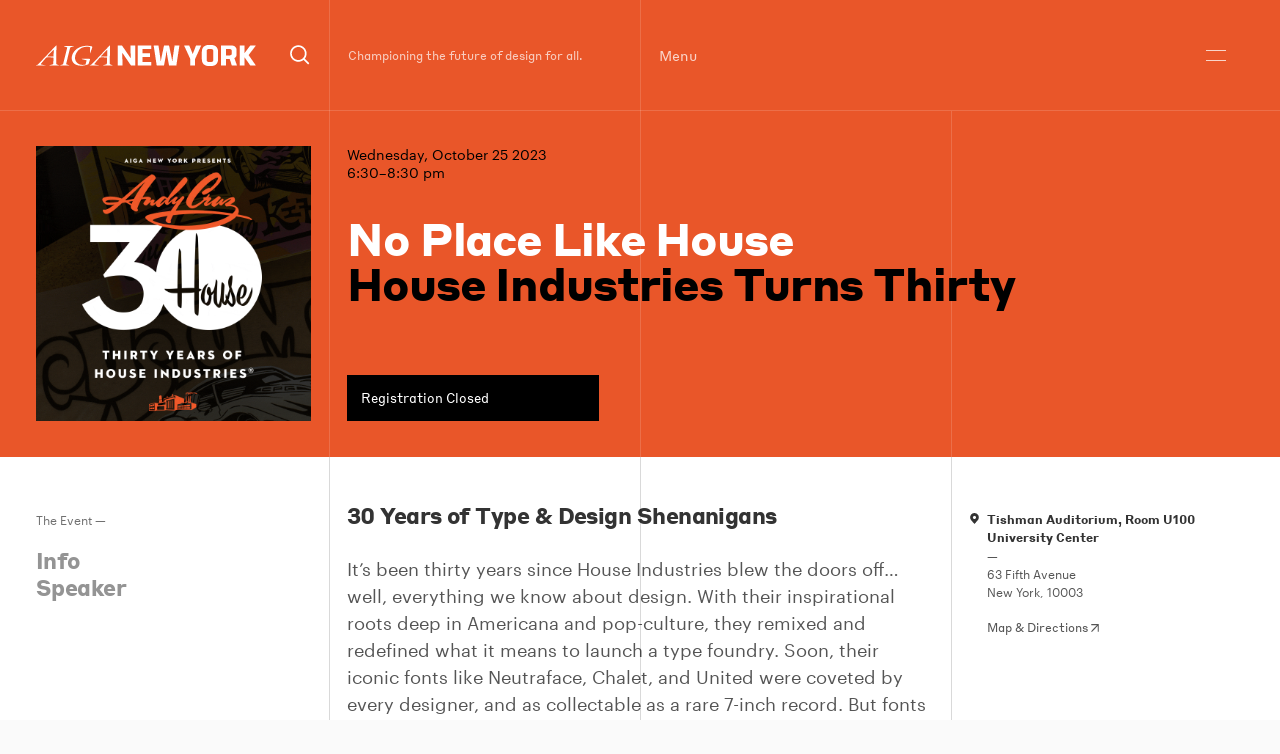

--- FILE ---
content_type: text/html; charset=UTF-8
request_url: https://aigany.org/event/no-place-like-house-house-industries-turns-thirty/
body_size: 14241
content:
<!DOCTYPE html>
<!--[if lt IE 7]><html class="no-js lt-ie9 lt-ie8 lt-ie7" lang="en"> <![endif]-->
<!--[if IE 7]><html class="no-js lt-ie9 lt-ie8" lang="en"> <![endif]-->
<!--[if IE 8]><html class="no-js lt-ie9" lang="en"> <![endif]-->
<!--[if IE 9 ]><html class="ie9 no-js"> <![endif]-->
<!--[if (gt IE 9)|!(IE)]><!--> <html class="no-js "> <!--<![endif]-->
<head>
  <title>No Place Like House~ House Industries Turns Thirty - AIGA NY</title>
<meta charset="UTF-8">
<meta name="description" content="Championing the future of design for all.">
<meta name="viewport" content="width=device-width, initial-scale=1.0, maximum-scale=1.0, user-scalable=0">
<meta name="robots" content="index, follow">
<link rel="pingback" href="https://aigany.org/xmlrpc.php">
<!-- CSS -->
<!-- Favicon -->
<link rel="icon" href="https://aigany.org//assets/themes/aigany-wp-2025/img/favicon.ico" type="image/x-icon">
<!-- JS is in Functions.php -->

<!-- Open Graph -->
<meta property="og:type" content="article">
<meta property="og:title" content="No Place Like House~ House Industries Turns Thirty">
<meta property="og:image" content="https://aigany.org/assets/media/2023/10/AIGANY_House30Years_Website_1500x1500-1024x1024.gif">
<meta property="og:description" content="It’s been thirty years since House Industries blew the doors off… well, everything we know about design. With their inspirational roots deep in Americana and pop-culture, they remixed and redefined what it means to launch a type foundry. Soon, their iconic fonts like Neutraface, Chalet, and United were coveted by every designer, and as collectable as a rare 7-inch record. But fonts weren’t the only thing that House was interested in creating. From furniture to fashion, House became an unstoppable force touching every corner of the world. From Detroit to Tokyo, House has visualized some of the world’s most interesting brands: Hermès, Porsche, and The Jimmy Kimmel Show just to name a few. As JJ Abrams says “If there were any place I wished I worked that I don’t, it’s House.”Join founder Andy Cruz for the behind the scenes story of building House from the ground up, how he balances his love of design with the realities of commerce, and all the misadventures along the way.  After the talk, Andy will be giving away select artifacts from the House archive. Must be present to win!Event Series: Design SpotlightThese events are traditional design talks that feature designers or creative teams sharing top of mind or breakout work. SpeakerAndy Cruz is the founder and creative director of the eclectic design studio and fontfoundry, House Industries. For over 30 years, House has created art for some of theworld’s most dynamic brands, products, and people. Cruz’s work is in the permanentcollections of the Smithsonian’s Cooper-Hewitt National Design Museum and The HenryFord Museum of American Innovation.TicketsWe are committed to keeping events accessible to all participants. Your ticket and donation supports AIGA NY and costs associated with events such as speaker honorariums, productions costs, and venue fees. If ticket cost is a barrier, please contact Stacey@aigany.org.Covid ProtocolThis event is in person and in an indoor venue at Parsons, The New School. In compliance with NYC COVID indoor gatherings, masks are optional.E﻿vent schedule6﻿:30pm - Doors open &amp; Check-in7:00pm - Event begins8﻿:30pm - Event ends">
<!--[if gte IE 9]>
<style type="text/css">
<div class="gradient">{</div>
filter: none;
}
</style>
<![endif]-->
<link rel="apple-touch-icon-precomposed" sizes="57x57" href="https://aigany.org//assets/themes/aigany-wp-2025/img/apple-touch-icon-57x57.png" />
<link rel="apple-touch-icon-precomposed" sizes="114x114" href="https://aigany.org//assets/themes/aigany-wp-2025/img/apple-touch-icon-114x114.png" />
<link rel="apple-touch-icon-precomposed" sizes="72x72" href="https://aigany.org//assets/themes/aigany-wp-2025/img/apple-touch-icon-72x72.png" />
<link rel="apple-touch-icon-precomposed" sizes="144x144" href="https://aigany.org//assets/themes/aigany-wp-2025/img/apple-touch-icon-144x144.png" />
<link rel="apple-touch-icon-precomposed" sizes="60x60" href="https://aigany.org//assets/themes/aigany-wp-2025/img/apple-touch-icon-60x60.png" />
<link rel="apple-touch-icon-precomposed" sizes="120x120" href="https://aigany.org//assets/themes/aigany-wp-2025/img/apple-touch-icon-120x120.png" />
<link rel="apple-touch-icon-precomposed" sizes="76x76" href="https://aigany.org//assets/themes/aigany-wp-2025/img/apple-touch-icon-76x76.png" />
<link rel="apple-touch-icon-precomposed" sizes="152x152" href="https://aigany.org//assets/themes/aigany-wp-2025/img/apple-touch-icon-152x152.png" />      <meta name='robots' content='max-image-preview:large' />
<link rel='dns-prefetch' href='//maps.googleapis.com' />
<link rel='dns-prefetch' href='//s.w.org' />
<script type="text/javascript">
window._wpemojiSettings = {"baseUrl":"https:\/\/s.w.org\/images\/core\/emoji\/14.0.0\/72x72\/","ext":".png","svgUrl":"https:\/\/s.w.org\/images\/core\/emoji\/14.0.0\/svg\/","svgExt":".svg","source":{"concatemoji":"https:\/\/aigany.org\/wp-includes\/js\/wp-emoji-release.min.js?ver=6.0.11"}};
/*! This file is auto-generated */
!function(e,a,t){var n,r,o,i=a.createElement("canvas"),p=i.getContext&&i.getContext("2d");function s(e,t){var a=String.fromCharCode,e=(p.clearRect(0,0,i.width,i.height),p.fillText(a.apply(this,e),0,0),i.toDataURL());return p.clearRect(0,0,i.width,i.height),p.fillText(a.apply(this,t),0,0),e===i.toDataURL()}function c(e){var t=a.createElement("script");t.src=e,t.defer=t.type="text/javascript",a.getElementsByTagName("head")[0].appendChild(t)}for(o=Array("flag","emoji"),t.supports={everything:!0,everythingExceptFlag:!0},r=0;r<o.length;r++)t.supports[o[r]]=function(e){if(!p||!p.fillText)return!1;switch(p.textBaseline="top",p.font="600 32px Arial",e){case"flag":return s([127987,65039,8205,9895,65039],[127987,65039,8203,9895,65039])?!1:!s([55356,56826,55356,56819],[55356,56826,8203,55356,56819])&&!s([55356,57332,56128,56423,56128,56418,56128,56421,56128,56430,56128,56423,56128,56447],[55356,57332,8203,56128,56423,8203,56128,56418,8203,56128,56421,8203,56128,56430,8203,56128,56423,8203,56128,56447]);case"emoji":return!s([129777,127995,8205,129778,127999],[129777,127995,8203,129778,127999])}return!1}(o[r]),t.supports.everything=t.supports.everything&&t.supports[o[r]],"flag"!==o[r]&&(t.supports.everythingExceptFlag=t.supports.everythingExceptFlag&&t.supports[o[r]]);t.supports.everythingExceptFlag=t.supports.everythingExceptFlag&&!t.supports.flag,t.DOMReady=!1,t.readyCallback=function(){t.DOMReady=!0},t.supports.everything||(n=function(){t.readyCallback()},a.addEventListener?(a.addEventListener("DOMContentLoaded",n,!1),e.addEventListener("load",n,!1)):(e.attachEvent("onload",n),a.attachEvent("onreadystatechange",function(){"complete"===a.readyState&&t.readyCallback()})),(e=t.source||{}).concatemoji?c(e.concatemoji):e.wpemoji&&e.twemoji&&(c(e.twemoji),c(e.wpemoji)))}(window,document,window._wpemojiSettings);
</script>
<style type="text/css">
img.wp-smiley,
img.emoji {
	display: inline !important;
	border: none !important;
	box-shadow: none !important;
	height: 1em !important;
	width: 1em !important;
	margin: 0 0.07em !important;
	vertical-align: -0.1em !important;
	background: none !important;
	padding: 0 !important;
}
</style>
	<link rel='stylesheet' id='wp-block-library-css'  href='https://aigany.org/wp-includes/css/dist/block-library/style.min.css?ver=6.0.11' type='text/css' media='all' />
<style id='global-styles-inline-css' type='text/css'>
body{--wp--preset--color--black: #000000;--wp--preset--color--cyan-bluish-gray: #abb8c3;--wp--preset--color--white: #ffffff;--wp--preset--color--pale-pink: #f78da7;--wp--preset--color--vivid-red: #cf2e2e;--wp--preset--color--luminous-vivid-orange: #ff6900;--wp--preset--color--luminous-vivid-amber: #fcb900;--wp--preset--color--light-green-cyan: #7bdcb5;--wp--preset--color--vivid-green-cyan: #00d084;--wp--preset--color--pale-cyan-blue: #8ed1fc;--wp--preset--color--vivid-cyan-blue: #0693e3;--wp--preset--color--vivid-purple: #9b51e0;--wp--preset--gradient--vivid-cyan-blue-to-vivid-purple: linear-gradient(135deg,rgba(6,147,227,1) 0%,rgb(155,81,224) 100%);--wp--preset--gradient--light-green-cyan-to-vivid-green-cyan: linear-gradient(135deg,rgb(122,220,180) 0%,rgb(0,208,130) 100%);--wp--preset--gradient--luminous-vivid-amber-to-luminous-vivid-orange: linear-gradient(135deg,rgba(252,185,0,1) 0%,rgba(255,105,0,1) 100%);--wp--preset--gradient--luminous-vivid-orange-to-vivid-red: linear-gradient(135deg,rgba(255,105,0,1) 0%,rgb(207,46,46) 100%);--wp--preset--gradient--very-light-gray-to-cyan-bluish-gray: linear-gradient(135deg,rgb(238,238,238) 0%,rgb(169,184,195) 100%);--wp--preset--gradient--cool-to-warm-spectrum: linear-gradient(135deg,rgb(74,234,220) 0%,rgb(151,120,209) 20%,rgb(207,42,186) 40%,rgb(238,44,130) 60%,rgb(251,105,98) 80%,rgb(254,248,76) 100%);--wp--preset--gradient--blush-light-purple: linear-gradient(135deg,rgb(255,206,236) 0%,rgb(152,150,240) 100%);--wp--preset--gradient--blush-bordeaux: linear-gradient(135deg,rgb(254,205,165) 0%,rgb(254,45,45) 50%,rgb(107,0,62) 100%);--wp--preset--gradient--luminous-dusk: linear-gradient(135deg,rgb(255,203,112) 0%,rgb(199,81,192) 50%,rgb(65,88,208) 100%);--wp--preset--gradient--pale-ocean: linear-gradient(135deg,rgb(255,245,203) 0%,rgb(182,227,212) 50%,rgb(51,167,181) 100%);--wp--preset--gradient--electric-grass: linear-gradient(135deg,rgb(202,248,128) 0%,rgb(113,206,126) 100%);--wp--preset--gradient--midnight: linear-gradient(135deg,rgb(2,3,129) 0%,rgb(40,116,252) 100%);--wp--preset--duotone--dark-grayscale: url('#wp-duotone-dark-grayscale');--wp--preset--duotone--grayscale: url('#wp-duotone-grayscale');--wp--preset--duotone--purple-yellow: url('#wp-duotone-purple-yellow');--wp--preset--duotone--blue-red: url('#wp-duotone-blue-red');--wp--preset--duotone--midnight: url('#wp-duotone-midnight');--wp--preset--duotone--magenta-yellow: url('#wp-duotone-magenta-yellow');--wp--preset--duotone--purple-green: url('#wp-duotone-purple-green');--wp--preset--duotone--blue-orange: url('#wp-duotone-blue-orange');--wp--preset--font-size--small: 13px;--wp--preset--font-size--medium: 20px;--wp--preset--font-size--large: 36px;--wp--preset--font-size--x-large: 42px;}.has-black-color{color: var(--wp--preset--color--black) !important;}.has-cyan-bluish-gray-color{color: var(--wp--preset--color--cyan-bluish-gray) !important;}.has-white-color{color: var(--wp--preset--color--white) !important;}.has-pale-pink-color{color: var(--wp--preset--color--pale-pink) !important;}.has-vivid-red-color{color: var(--wp--preset--color--vivid-red) !important;}.has-luminous-vivid-orange-color{color: var(--wp--preset--color--luminous-vivid-orange) !important;}.has-luminous-vivid-amber-color{color: var(--wp--preset--color--luminous-vivid-amber) !important;}.has-light-green-cyan-color{color: var(--wp--preset--color--light-green-cyan) !important;}.has-vivid-green-cyan-color{color: var(--wp--preset--color--vivid-green-cyan) !important;}.has-pale-cyan-blue-color{color: var(--wp--preset--color--pale-cyan-blue) !important;}.has-vivid-cyan-blue-color{color: var(--wp--preset--color--vivid-cyan-blue) !important;}.has-vivid-purple-color{color: var(--wp--preset--color--vivid-purple) !important;}.has-black-background-color{background-color: var(--wp--preset--color--black) !important;}.has-cyan-bluish-gray-background-color{background-color: var(--wp--preset--color--cyan-bluish-gray) !important;}.has-white-background-color{background-color: var(--wp--preset--color--white) !important;}.has-pale-pink-background-color{background-color: var(--wp--preset--color--pale-pink) !important;}.has-vivid-red-background-color{background-color: var(--wp--preset--color--vivid-red) !important;}.has-luminous-vivid-orange-background-color{background-color: var(--wp--preset--color--luminous-vivid-orange) !important;}.has-luminous-vivid-amber-background-color{background-color: var(--wp--preset--color--luminous-vivid-amber) !important;}.has-light-green-cyan-background-color{background-color: var(--wp--preset--color--light-green-cyan) !important;}.has-vivid-green-cyan-background-color{background-color: var(--wp--preset--color--vivid-green-cyan) !important;}.has-pale-cyan-blue-background-color{background-color: var(--wp--preset--color--pale-cyan-blue) !important;}.has-vivid-cyan-blue-background-color{background-color: var(--wp--preset--color--vivid-cyan-blue) !important;}.has-vivid-purple-background-color{background-color: var(--wp--preset--color--vivid-purple) !important;}.has-black-border-color{border-color: var(--wp--preset--color--black) !important;}.has-cyan-bluish-gray-border-color{border-color: var(--wp--preset--color--cyan-bluish-gray) !important;}.has-white-border-color{border-color: var(--wp--preset--color--white) !important;}.has-pale-pink-border-color{border-color: var(--wp--preset--color--pale-pink) !important;}.has-vivid-red-border-color{border-color: var(--wp--preset--color--vivid-red) !important;}.has-luminous-vivid-orange-border-color{border-color: var(--wp--preset--color--luminous-vivid-orange) !important;}.has-luminous-vivid-amber-border-color{border-color: var(--wp--preset--color--luminous-vivid-amber) !important;}.has-light-green-cyan-border-color{border-color: var(--wp--preset--color--light-green-cyan) !important;}.has-vivid-green-cyan-border-color{border-color: var(--wp--preset--color--vivid-green-cyan) !important;}.has-pale-cyan-blue-border-color{border-color: var(--wp--preset--color--pale-cyan-blue) !important;}.has-vivid-cyan-blue-border-color{border-color: var(--wp--preset--color--vivid-cyan-blue) !important;}.has-vivid-purple-border-color{border-color: var(--wp--preset--color--vivid-purple) !important;}.has-vivid-cyan-blue-to-vivid-purple-gradient-background{background: var(--wp--preset--gradient--vivid-cyan-blue-to-vivid-purple) !important;}.has-light-green-cyan-to-vivid-green-cyan-gradient-background{background: var(--wp--preset--gradient--light-green-cyan-to-vivid-green-cyan) !important;}.has-luminous-vivid-amber-to-luminous-vivid-orange-gradient-background{background: var(--wp--preset--gradient--luminous-vivid-amber-to-luminous-vivid-orange) !important;}.has-luminous-vivid-orange-to-vivid-red-gradient-background{background: var(--wp--preset--gradient--luminous-vivid-orange-to-vivid-red) !important;}.has-very-light-gray-to-cyan-bluish-gray-gradient-background{background: var(--wp--preset--gradient--very-light-gray-to-cyan-bluish-gray) !important;}.has-cool-to-warm-spectrum-gradient-background{background: var(--wp--preset--gradient--cool-to-warm-spectrum) !important;}.has-blush-light-purple-gradient-background{background: var(--wp--preset--gradient--blush-light-purple) !important;}.has-blush-bordeaux-gradient-background{background: var(--wp--preset--gradient--blush-bordeaux) !important;}.has-luminous-dusk-gradient-background{background: var(--wp--preset--gradient--luminous-dusk) !important;}.has-pale-ocean-gradient-background{background: var(--wp--preset--gradient--pale-ocean) !important;}.has-electric-grass-gradient-background{background: var(--wp--preset--gradient--electric-grass) !important;}.has-midnight-gradient-background{background: var(--wp--preset--gradient--midnight) !important;}.has-small-font-size{font-size: var(--wp--preset--font-size--small) !important;}.has-medium-font-size{font-size: var(--wp--preset--font-size--medium) !important;}.has-large-font-size{font-size: var(--wp--preset--font-size--large) !important;}.has-x-large-font-size{font-size: var(--wp--preset--font-size--x-large) !important;}
</style>
<link rel='stylesheet' id='style-css'  href='https://aigany.org//assets/themes/aigany-wp-2025/style.css?ver=1.1.0' type='text/css' media='all' />
<script type='text/javascript' src='https://aigany.org//assets/themes/aigany-wp-2025/js/jquery.min.js' id='jquery-js'></script>
<link rel="https://api.w.org/" href="https://aigany.org/wp-json/" /><link rel="EditURI" type="application/rsd+xml" title="RSD" href="https://aigany.org/xmlrpc.php?rsd" />
<link rel="wlwmanifest" type="application/wlwmanifest+xml" href="https://aigany.org/wp-includes/wlwmanifest.xml" /> 
<meta name="generator" content="WordPress 6.0.11" />
<link rel="canonical" href="https://aigany.org/event/no-place-like-house-house-industries-turns-thirty/" />
<link rel='shortlink' href='https://aigany.org/?p=14176' />
<link rel="alternate" type="application/json+oembed" href="https://aigany.org/wp-json/oembed/1.0/embed?url=https%3A%2F%2Faigany.org%2Fevent%2Fno-place-like-house-house-industries-turns-thirty%2F" />
<link rel="alternate" type="text/xml+oembed" href="https://aigany.org/wp-json/oembed/1.0/embed?url=https%3A%2F%2Faigany.org%2Fevent%2Fno-place-like-house-house-industries-turns-thirty%2F&#038;format=xml" />

</head>
<body class="ikit_event-template-default single single-ikit_event postid-14176" data-template="theme.twig" data-classes="ikit_event-template-default single single-ikit_event postid-14176">
  <a class="no-ajax show-in-focus focusable-skip-link" id="skip-to-main-content" href="#page-content">
    Skip to main content
  </a>
      <header class="header-global">
  <div class="header-inner js-header-inner inherit-background-color inherit-text-color text-white">
    <div class="wrapper">
      <div class="header-contents js-header-contents">
        <div class="header-contents-inner">
          <div class="logo-and-search js-logo-and-search header-item">
            <div class="logo-search-inner">
              <a class="logo" href="/" alt="AIGA NY" aria-label="AIGA NY">
  <div class="visually-hidden">
    AIGA NY
  </div>
  <div class="full-logo no-small">
  <svg data-name="aigany-2025-logo-full" xmlns="http://www.w3.org/2000/svg" viewBox="0 0 508 50">
  <path class="inherit-text-color-fill" d="m218.34 12.53.37 18.55h-.37L198.4.98h-9.92v48.04h11.02V37.47l-.36-18.55h.36l19.94 30.1h9.93V.98h-11.03v11.55zm16.32 36.49h31.74v-8.58h-20.71V28.8h17.33v-9.44h-17.33v-9.8h20.71V.98h-31.74v48.04zm81.49-20.71-1.22 10.17h-.37l-1.71-10.17L307.21.98h-11.52l-5.64 27.33-1.71 10.17h-.37l-1.23-10.17L282.82.98h-11.15l7.11 48.04h16.79l4.41-24.27 1.1-9.19h.74l1.1 9.19 4.41 24.27h16.79L331.23.98h-11.15l-3.93 27.33zm45.96-7.23h-.37L353.9.98h-12.01l14.46 32.35v15.69h11.03V33.46L381.6.98h-11.89l-7.6 20.1zM404.63 0h-5.76c-9.8 0-15.81 5.64-15.81 15.93v18.14c0 10.29 6 15.93 15.81 15.93h5.76c9.8 0 15.81-5.64 15.81-15.93V15.93c0-10.29-6-15.93-15.81-15.93Zm4.78 35.42c0 3.19-1.72 5.02-5.02 5.02h-5.27c-3.31 0-5.02-1.84-5.02-5.02V14.58c0-3.19 1.72-5.02 5.02-5.02h5.27c3.31 0 5.02 1.84 5.02 5.02v20.83Zm53.8-13.24v-9.93c0-7.6-5.51-11.27-12.75-11.27h-22.92v48.04h11.03V33.21h8.87l4.85 15.81h12l-6.14-17.83c3.67-1.61 5.05-4.82 5.05-9.01Zm-24.63 2.7V9.56h8.7c3.06 0 4.9 1.84 4.9 4.9v5.51c0 3.06-1.84 4.9-4.9 4.9h-8.7ZM508 .98h-12.99l-13.17 18.14h-.37L481.35.98h-10.91v48.04h11.03V29.53h.37l13.29 19.49H508l-16.85-25L508 .98zM76.4 49.01H55.46c-.22 0-.48-.03-.52-.2-.03-.16.19-.26.26-.29.27-.13 2.21-.83 3.77-1.4.83-.3 1.55-.56 1.7-.62h.04c.52-.22 1.62-.63 1.93-1.62.21-.77 8.8-36.14 9.16-37.65.25-1.06-.03-1.72-.86-2.01-.32-.13-2.24-.78-3.79-1.31-1.4-.48-2.26-.77-2.33-.8-.2-.07-.31-.19-.29-.32 0-.04.05-.18.29-.18h21.97c.19 0 .4.08.42.23 0 .06 0 .18-.22.25-.33.07-3.9 1.12-4.32 1.25-.09.03-.22.07-.38.13-.56.18-1.5.49-2.02.74-1.07.46-1.44 1.04-1.72 1.88-.17.54-8.62 36.07-8.86 37.28-.2.89-.15 1.44.65 1.75.53.22 2.19.82 3.66 1.34 1.29.46 2.4.86 2.58.95.32.12.31.3.3.36-.02.12-.16.25-.48.25Zm27.51.39c-9.97 0-15.22-3.97-17.89-7.37-3.52-4.47-4.59-10.52-2.94-16.61 1.58-5.99 5.49-11.78 10.73-15.89 1.64-1.28 10.43-7.64 22.89-7.64 1.81 0 7.43.23 11.56 1.31.77.2 1.26.5 1.5.91.31.52.15 1.11.02 1.59-.04.12-4.4 13.25-4.54 13.61-.1.29-.31.47-.51.43-.07-.01-.29-.08-.29-.5 0-.09.05-1.21.12-2.75.16-3.4.42-9.1.38-9.43 0-1.21 0-1.88-1.28-2.26-1.93-.65-10.81-1.36-17.35 1.68-10.43 4.87-17.53 16.5-16.14 26.48.53 3.92 2.4 7.48 5.26 10.02 3.08 2.74 7.18 4.26 11.86 4.38 3.17.07 5.42-.4 6.03-.59.93-.28 1.04-.53 1.28-1.09.19-.63 1.87-7.59 1.91-7.84l.03-.12c.08-.25.21-.68.04-.99-.09-.17-.26-.28-.51-.35-.44-.12-2.37-.64-4.46-1.2-2.69-.73-5.74-1.55-6.01-1.62-.33-.08-.36-.23-.35-.31.02-.15.22-.26.47-.26h17.04c.53-.01 1.42-.03 1.82.49.21.28.25.67.12 1.16-.51 1.7-3.06 9.77-3.27 10.33-.19.53-.63.9-1.38 1.17-.81.32-8.03 3.06-15.09 3.25-.35 0-.69.01-1.03.01ZM.39 48.28c.73-.31 2.86-1.06 4.08-2.02.55-.38 19.91-21.4 31.47-33.96 5.85-6.35 10.08-10.94 10.3-11.16a.57.57 0 0 1 .38-.17c.16 0 .28.08.34.22.11.21 0 11.48-.37 38.89-.03 2.34-.05 3.82-.05 3.93.04.64.09 1.51 1.21 2.06 1.03.49 5.06 2.23 5.6 2.43.19.09.18.22.17.26-.03.14-.22.24-.47.24h-22.6c-.2-.04-.29-.1-.29-.2 0-.12.12-.16.17-.18.26-.15 7.77-2.55 8.1-2.65 1.02-.35 1.32-.53 1.36-2.25.02-.9.17-4.14.3-7.04.11-2.46.21-4.79.21-5.06v-.17c.02-.66.04-1.57-1.34-1.67-2.07-.18-4.08-.3-5.81-.33-1.17-.04-2.36-.05-3.42-.05-1.67 0-3.07.03-3.44.05-1.74.02-2.14.13-3.08.86-.76.57-11.52 13.82-12.02 14.59-.15.2-.3.5-.2.8.1.29.43.52.95.68 1.17.35 7.88 1.74 9.61 2.09.18.03.24.15.23.26-.01.13-.15.26-.38.26H.14c-.08 0-.18-.18-.12-.35.07-.2.19-.29.38-.37Zm38.26-20.84c1.54 0 1.84-.5 1.84-1.36 0-.27.04-2.38.08-4.87.06-3.52.13-7.78.13-8.54 0-.58-.17-.92-.46-.92-.25 0-.58.22-.91.61-.18.22-2.44 2.64-5.05 5.44-3.38 3.63-7.22 7.75-7.55 8.16-.32.34-.45.71-.34.97.13.3.58.48 1.27.49s9.45.02 10.98.02Zm115.6 21.57c-.29-.06-.29-.16-.29-.2 0-.12.13-.16.17-.18.27-.16 7.65-2.52 8.1-2.65 1.02-.35 1.32-.53 1.36-2.25.02-.9.17-4.13.3-7.04.11-2.46.21-4.79.21-5.06v-.17c.02-.66.04-1.57-1.34-1.67h-.13c-.88-.09-3.22-.28-5.68-.33-1.17-.04-2.36-.05-3.42-.05-1.66 0-3.06.03-3.44.05-1.75.02-2.13.13-3.12.86-.72.56-11.45 13.78-12.02 14.6-.13.2-.27.5-.16.79.11.29.44.53.96.68 1.21.36 8.28 1.82 9.62 2.09.14.03.23.14.21.27-.01.12-.13.26-.37.26h-21.29c-.14 0-.24-.08-.27-.19-.03-.13.05-.27.18-.32.02-.01.14-.06.32-.14.79-.32 2.89-1.17 4.06-2.09.6-.39 20.48-21.98 32.36-34.87 5.37-5.83 9.24-10.04 9.45-10.24a.57.57 0 0 1 .38-.17c.16 0 .28.08.34.22.1.2 0 10.02-.27 30.58-.09 6.71-.16 12.01-.14 12.23.05.74.1 1.55 1.21 2.06 1.06.5 5.08 2.23 5.6 2.44.15.07.18.18.16.26-.03.14-.21.23-.46.23h-22.6Zm8.18-21.57c1.54 0 1.85-.52 1.85-1.36 0-.27.03-2.38.06-4.87.05-3.52.11-7.78.11-8.54 0-.34-.06-.92-.44-.92-.25 0-.58.22-.93.61-.24.28-3.99 4.33-7.31 7.9-2.58 2.77-5.01 5.39-5.29 5.71-.32.34-.45.71-.34.97.13.31.58.48 1.28.49s9.5.02 11.02.02Z" data-name="Layer 1"/>
</svg>
  </div>
  <div class="small-logo small-only">
    <svg data-name="aigany-2025-logo-ny" xmlns="http://www.w3.org/2000/svg" viewBox="0 0 284.77 50">
  <path class="inherit-text-color-fill" d="M78.82 49.59H57.21c-.22 0-.5-.04-.53-.21-.03-.17.19-.27.27-.3.28-.13 2.28-.86 3.89-1.45.86-.31 1.6-.58 1.76-.64l.04-.02c.54-.21 1.67-.64 1.99-1.65.22-.8 9.07-37.28 9.45-38.83.26-1.1-.03-1.78-.89-2.07-.33-.13-2.31-.81-3.91-1.35-1.44-.49-2.33-.79-2.41-.83-.21-.07-.32-.2-.3-.33 0-.04.05-.19.3-.19h22.66c.19 0 .41.08.43.24 0 .06 0 .18-.23.25-.34.08-4.03 1.16-4.46 1.29-.09.03-.23.08-.39.13-.58.19-1.54.5-2.08.76-1.1.48-1.48 1.07-1.77 1.94-.18.55-8.89 37.21-9.14 38.46-.2.92-.16 1.48.67 1.8.54.23 2.26.84 3.77 1.39 1.33.48 2.48.89 2.66.98.33.12.32.31.31.37-.02.13-.16.26-.5.26Zm28.37.41c-10.28 0-15.7-4.1-18.46-7.6C85.1 37.79 84 31.55 85.7 25.27c1.63-6.18 5.66-12.15 11.06-16.39C98.45 7.56 107.52 1 120.37 1c1.87 0 7.66.24 11.92 1.35.79.2 1.3.51 1.55.94.31.54.15 1.15.02 1.64-.04.12-4.54 13.66-4.68 14.04-.11.3-.32.48-.53.44-.07-.01-.3-.09-.3-.51 0-.09.05-1.25.13-2.84.16-3.51.43-9.39.4-9.73 0-1.25 0-1.94-1.32-2.33-1.99-.67-11.15-1.41-17.9 1.73-10.76 5.02-18.08 17.02-16.65 27.31.55 4.04 2.47 7.71 5.42 10.34 3.18 2.83 7.41 4.39 12.24 4.52 3.27.07 5.59-.41 6.22-.61.96-.29 1.08-.55 1.32-1.12.2-.64 1.93-7.83 1.97-8.09.01-.04.02-.08.04-.12.08-.26.22-.7.04-1.02-.09-.17-.27-.29-.53-.36-.45-.12-2.45-.66-4.6-1.24-2.78-.75-5.92-1.6-6.2-1.67-.34-.08-.38-.24-.37-.32.02-.16.22-.27.48-.27h17.58c.55-.01 1.46-.03 1.87.5.22.29.26.69.12 1.2-.52 1.76-3.15 10.08-3.38 10.65-.2.55-.65.93-1.42 1.21-.83.33-8.28 3.16-15.56 3.35-.36 0-.71.01-1.06.01ZM.41 48.84c.75-.32 2.95-1.09 4.21-2.08.57-.39 20.53-22.07 32.46-35.03C43.12 5.18 47.48.44 47.71.22c.12-.11.26-.17.39-.17.16 0 .29.09.35.23.11.22 0 11.84-.38 40.12-.03 2.41-.05 3.94-.05 4.06.04.66.09 1.56 1.25 2.12 1.06.51 5.22 2.3 5.77 2.51.19.09.18.23.17.26-.03.15-.22.24-.49.24H31.41c-.2-.04-.3-.11-.3-.2 0-.12.13-.17.17-.18.27-.16 8.02-2.63 8.36-2.74 1.06-.37 1.37-.55 1.41-2.32.02-.93.17-4.27.31-7.26.11-2.54.22-4.94.22-5.22v-.17c.02-.68.04-1.62-1.38-1.73-2.13-.19-4.21-.31-5.99-.34-1.21-.04-2.44-.05-3.53-.05-1.72 0-3.16.03-3.55.05-1.79.02-2.21.14-3.17.89-.79.59-11.89 14.25-12.4 15.05-.16.21-.31.52-.21.82.1.3.44.54.98.7 1.2.36 8.13 1.79 9.92 2.16.18.03.25.16.24.27-.01.14-.15.27-.39.27H.14c-.08 0-.18-.19-.12-.36.07-.2.2-.3.39-.38Zm39.46-21.5c1.59 0 1.9-.52 1.9-1.4 0-.28.04-2.46.08-5.02.06-3.63.13-8.03.13-8.81 0-.6-.17-.95-.47-.95-.26 0-.6.23-.94.63-.19.23-2.51 2.72-5.21 5.62-3.49 3.75-7.44 8-7.79 8.42-.33.35-.46.74-.35 1 .13.31.6.49 1.32.5s9.75.02 11.33.02Zm119.25 22.25c-.29-.06-.3-.17-.3-.2 0-.12.13-.17.18-.18.28-.16 7.89-2.6 8.36-2.74 1.05-.36 1.36-.55 1.41-2.32.02-.93.17-4.27.31-7.26.11-2.54.22-4.94.22-5.22v-.17c.02-.68.04-1.62-1.38-1.73h-.13c-.91-.09-3.32-.29-5.86-.34-1.21-.04-2.44-.05-3.52-.05-1.72 0-3.16.03-3.55.05-1.81.02-2.2.13-3.21.89-.75.58-11.81 14.22-12.4 15.06-.14.2-.28.51-.17.82.11.3.45.54.99.7 1.24.37 8.54 1.87 9.92 2.16.15.03.23.15.22.28-.01.13-.14.26-.38.26h-21.96c-.14 0-.25-.08-.28-.2-.03-.13.05-.27.19-.33.02-.01.15-.06.34-.14.82-.33 2.98-1.21 4.19-2.16.62-.41 21.13-22.67 33.38-35.97 5.54-6.01 9.53-10.35 9.75-10.57.12-.11.26-.17.39-.17.16 0 .29.09.35.23.11.21 0 10.34-.28 31.55-.09 6.92-.16 12.39-.15 12.62.05.76.1 1.59 1.25 2.13 1.09.52 5.24 2.3 5.77 2.51.15.07.19.18.17.27-.03.15-.22.24-.47.24h-23.32Zm8.43-22.25c1.59 0 1.91-.54 1.91-1.4 0-.28.03-2.46.06-5.02.05-3.63.11-8.03.11-8.81 0-.35-.06-.95-.46-.95-.25 0-.6.22-.96.63-.24.29-4.12 4.46-7.54 8.15-2.66 2.86-5.17 5.56-5.46 5.89-.33.35-.46.73-.35 1 .13.31.6.49 1.32.5s9.8.02 11.37.02Zm57.88-15.41.38 19.16h-.38L204.84 0h-10.26v49.62h11.39V37.69l-.37-19.16h.37l20.6 31.09h10.25V0h-11.39v11.93zm39.21 8.83h-.38L256.16 0h-12.4l14.93 33.42v16.2h11.39V33.54L284.77 0h-12.28l-7.85 20.76z" data-name="Layer 1"/>
</svg>
  </div>
</a>              <div class="search-wrap show-on-load">
                <div class="searchform-wrap">
                  <form role="search" method="get" class="searchform" action="https://aigany.org/">
    <div class="form-wrap">
      <label class="screen-reader-text visually-hidden" for="s">Search for:</label>
        <input type="search" placeholder="Search AIGANY.org" name="s" class="search-input" autocapitalize="words" value="" />
        <input type="submit" class="search-submit" value="Search" />
    </div>
</form>
                </div>
                <a class="search-opener js-search-opener" href="javascript:void(0);" aria-label="Search">
                  <div class="visually-hidden">
                    Search
                  </div>
                  <span class="inline-icon">
                    <svg xmlns="http://www.w3.org/2000/svg" viewBox="0 0 23 23">
  <path class="inherit-text-color-fill" d="M22.2 20.9 17 15.8c3-3.7 2.8-9.2-.7-12.7C14.5 1.3 12.1.3 9.6.3s-4.9 1-6.7 2.8c-3.7 3.7-3.7 9.7 0 13.4 1.9 1.9 4.3 2.8 6.7 2.8 2.1 0 4.2-.7 6-2.1l5.2 5.2 1.4-1.5zM4.3 15.1c-1.4-1.4-2.2-3.3-2.2-5.3s.8-3.9 2.2-5.3c1.4-1.4 3.3-2.2 5.3-2.2s3.9.8 5.3 2.2c2.9 2.9 2.9 7.7 0 10.6C12 18 7.2 18 4.3 15.1z"/>
</svg>
                  </span>
                </a>
              </div>
            </div>
          </div>
          <div class="tagline js-tagline header-item">
                        <p class="p-sm font-head text-body-grey">
              Championing the future of design for all.
            </p>
                      </div>
          <div class="menu-button-wrap header-item show-on-load">
            <a class="nav-opener js-nav-opener no-ajax line-small" href="javascript:void(0);">
  <div class="nav-opener-text">
    <div class="js-menu-text">Menu</div>
    <div class="close-text js-close-text">Close</div>
    <div class="context js-nav-context">No Place Like House~ House Industries Turns Thirty</div>
  </div>
  <div class="nav-icon-wrap">
    <div class="nav-icon"></div>
  </div>
</a>          </div>
        </div>
      </div>
      <div class="block-header js-block-header">
        <div id="event-register-reminder">
  <div class="register-reminder-inner">
    <div class="event-title-wrap reminder-section">
      <div class="h4 event-title">
        <span class="title-string js-title">No Place Like House</span>
<br>
<span class="sub-title-string js-sub-title inherit-accent-color-textcolor">
   House Industries Turns Thirty
</span>
      </div>
    </div>
    <div class="event-date-wrap reminder-section">
      <h5 class="event-date inherit-accent-color-textcolor">
          
        
            
  
                       
                               
Wednesday, October 25 2023
<br>
6:30&ndash;8:30 pm
      </h5>
    </div>
    <div class="event-sponsors-and-register reminder-section">
      <div class="event-sponsors">
        <div class="event-sponsors-module limit-2 align-left">
  </div>      </div>
      <div class="event-register">
            
           
              
                                
  
    
                               
 
<div class="event-register-button js-event-register-button">

          <a class="button cta inherit-accent-color-background text-white unavailable" href="javascript:void(0);" target="self">
  Registration Closed
    <span class="inline-icon">
    <svg xmlns="http://www.w3.org/2000/svg" viewBox="0 0 11 11">
  <path d="M.4.1v1.5h7.9L.2 9.8l1 1.1 8.1-8.2v8h1.5V.1z"/>
</svg>
  </span>
</a>  </div>      </div>
    </div>
  </div>
</div>

      </div>
    </div>
  </div>
  <div class="nav-global js-nav-global">
  <div class="nav-inner">
    <a class="close-nav js-nav-opener" href="javascript:void(0);">
      <div class="close-nav-icon"></div>
    </a>
    <div class="flex-row nav-contents">
      <div class="nav-primary medium-4 medium-offset-2 flex-columns">
        <nav class=" nav-list js-nav-list">
  <ul>
        <span class="block nav-list-title">AIGANY.org &mdash;</span>
                <li class=" menu-item menu-item-type-post_type menu-item-object-page menu-item-14589" data-title="Mission" data-slug="mission">
      <a href="https://aigany.org/mission/" target="" class="nav-link " data-title="Mission">
        Mission
      </a>
    </li>
                <li class=" menu-item menu-item-type-post_type menu-item-object-page menu-item-201" data-title="Board of Directors" data-slug="boardofdirectors">
      <a href="https://aigany.org/boardofdirectors/" target="" class="nav-link " data-title="Board of Directors">
        Board of Directors
      </a>
    </li>
                <li class=" menu-item menu-item-type-custom menu-item-object-custom menu-item-14243" data-title="Growth Programs" data-slug="aiga-ny-mentorship-program">
      <a href="https://growth.aigany.org/" target="" class="nav-link " data-title="Growth Programs">
        Growth Programs
      </a>
    </li>
                <li class=" menu-item menu-item-type-post_type menu-item-object-page current-menu-item menu-item-206 current-menu-item" data-title="Events" data-slug="events">
      <a href="https://aigany.org/events/" target="" class="nav-link " data-title="Events">
        Events
      </a>
    </li>
                <li class=" menu-item menu-item-type-post_type menu-item-object-page menu-item-14717" data-title="Donate" data-slug="donate">
      <a href="https://aigany.org/donate/" target="" class="nav-link " data-title="Donate">
        Donate
      </a>
    </li>
                <li class=" menu-item menu-item-type-post_type menu-item-object-page menu-item-202" data-title="Get Involved" data-slug="get-involved">
      <a href="https://aigany.org/get-involved/" target="" class="nav-link " data-title="Get Involved">
        Get Involved
      </a>
    </li>
                <li class=" menu-item menu-item-type-custom menu-item-object-custom menu-item-14242" data-title="Design Directory" data-slug="aiga-ny-design-directory">
      <a href="https://aigany.notion.site/aigany/7afce9f8201447eea87c5cbed2b28a8a?v=38969082452d4a5c8d9198795cf02397" target="" class="nav-link " data-title="Design Directory">
        Design Directory
      </a>
    </li>
          </ul>
</nav>      </div>
      <div class="nav-secondary medium-2 flex-columns">
                <div class="nav-social h6">
          <div class="global-social-links">
    <ul>
                                <li>
      <a class="social-link" href="https://www.twitter.com/aigany" target="new">
        Twitter
      </a>
    </li>
                                    <li>
      <a class="social-link" href="https://www.instagram.com/aigany" target="new">
        Instagram
      </a>
    </li>
                            <li>
      <a class="social-link" href="https://medium.com/aigany" target="new">
        Medium
      </a>
    </li>
          </ul>
</div>        </div>
      </div>
      <div class="nav-below small-only flex-columns">
        <div class="nav-below-inner flex-space-between">
          <div class="nav-social h6">
            <div class="global-social-links">
    <span class="block social-list-title">
    Social &mdash;
  </span>
    <ul>
                                <li>
      <a class="social-link" href="https://www.twitter.com/aigany" target="new">
        Twitter
      </a>
    </li>
                                    <li>
      <a class="social-link" href="https://www.instagram.com/aigany" target="new">
        Instagram
      </a>
    </li>
                            <li>
      <a class="social-link" href="https://medium.com/aigany" target="new">
        Medium
      </a>
    </li>
          </ul>
</div>            <div class="copy-note text-light-grey">All content &copy; 2026 AIGA NY</div>
          </div>
          <div class="made-in-ny-wrap">
            <a class="made-in-ny-link" href="/about/#made-in-ny">
              <svg xmlns="http://www.w3.org/2000/svg" viewBox="0 0 68 67" style="enable-background:new 0 0 68 67" xml:space="preserve">
  <path d="M52.8 55.8 47 47h3.6l3.8 5.6 3.8-5.6h3.6l-5.9 8.8v5.5h-3v-5.5zm-17-3.6 7.5 9.1h2.6V47h-3v9.1L35.4 47h-2.6v14.3h3v-9.1zM7.7 8.3l1.9 4.9h.5l1.9-5v4.9h.7V7.5h-1.2L9.9 12 8.2 7.5H7v5.7h.7V8.3zm7.2 4.9h-.8l2.4-5.7h.7l2.4 5.7h-.8l-.6-1.4h-2.7l-.6 1.4zm.9-2.1h2.1l-1.1-2.6-1 2.6zm7 2.1h-1.9V7.5h1.9c1.8 0 2.9 1.1 2.9 2.8 0 1.7-1.1 2.9-2.9 2.9zm-1.2-.7h1.1c1.3 0 2.1-.8 2.1-2.1s-.8-2.1-2.1-2.1h-1.1v4.2zm10 0H28v-1.9h2v-.8h-2V8.2h3.3v-.7h-4.1v5.7h4.4v-.7zM7 23.2h.8v-5.7H7v5.7zm2.7-5.7v5.7h.7v-4.7l3.4 4.7h.6v-5.7h-.7v4.3l-3.1-4.3h-.9zM67.5.2v66.7H.7V.2h66.8zm-1 1H1.7v64.7h64.7V1.2z"/>
</svg>
            </a>
          </div>
        </div>
      </div>
    </div>
  </div>
</div></header>  <div id="page">
    <div id="grid-lines-global" class="grid-lines ">
  <div class="grid-lines-wrapper">
    <div class="lines-contain">
      <div class="line-1"></div>
      <div class="line-2"></div>
      <div class="line-3"></div>
    </div>
  </div>
</div>    <div class="no-click"></div>
    <div id="page-content" class="page-content">
      <div id="content" data-body-class="ikit_event-template-default single single-ikit_event postid-14176">
        <div id="single-event" data-background-color="#e95629" class="has-background-color has-accent-color " data-background-color-transparent="rgba(233,86,41,0.9)" data-accent-color="#000000" data-text-color="text-white">
  <style type="text/css">
/*<![CDATA[*/
      .inherit-background-color {
     background-color: #e95629;
   }
   .inherit-background-color-transparent {
     background-color: rgba(233,86,41,0.95);
   }
   .inherit-background-color-hover:hover {
     background-color: #e95629;
   }
   .expanded .inherit-background-color-hover,
   .velocity-animating > .inherit-background-color-hover {
     background-color: #e95629 !important;
   }
   #single-event .inherit-background-color {
     background-color: #e95629 !important;
   }
         .inherit-accent-color-paginator .nav-link:before {
     background-color: #000000;
   }
   .inherit-accent-color-background {
     background-color: #000000;
   }
   .inherit-accent-color-background-nothover:not(:hover) {
     background-color: #000000 !important;
   }
   .inherit-accent-color-textcolor {
     color: #000000;
   }
   .inherit-accent-color-fill {
     fill: #000000;
   }
  
   .inherit-accent-color-fill-svg svg path {
     fill: #000000;
   }
     
      .inherit-dark-accent-color-paginator .nav-link:before {
     background-color: #000000;
   }
  
   .inherit-dark-accent-color-background {
     background-color: #000000;
   }
   .inherit-dark-accent-color-background-nothover:not(:hover) {
     background-color: #000000 !important;
   }
   .inherit-dark-accent-color-textcolor {
     color: #000000;
   }
   .inherit-dark-accent-color-fill {
     fill: #000000;
   }
  
   .inherit-dark-accent-color-fill-svg svg path {
     fill: #000000;
   }
   /*]]>*/
</style>  <div id="event-hero-mini" class="inherit-background-color text-white above-gridlines">
    <div class="wrapper mini-inner">
      <div class="event-info-top">
        <div class="numeral-and-date">
          <h6 class="numeral inherit-accent-color-textcolor">
            Past Event
          </h6>
          <h6 class="event-date inherit-accent-color-textcolor">
              
        
            
  
                       
                               
Wednesday, October 25 2023
<br>
6:30&ndash;8:30 pm
          </h6>
        </div>
        <div class="event-image">
          <noscript><img src="https://aigany.org/assets/media/2023/10/AIGANY_House30Years_Website_1500x1500-1024x1024.gif"></noscript><div class="lazy js-lazy"><div class="square-gif-wrap"><div class="square-gif"><img src="https://aigany.org/assets/media/2023/10/AIGANY_House30Years_Website_1500x1500-375x375.gif" class="lazy-img js-lazy-img" data-src="https://aigany.org/assets/media/2023/10/AIGANY_House30Years_Website_1500x1500-1024x1024.gif" data-srcset="https://aigany.org/assets/media/2023/10/AIGANY_House30Years_Website_1500x1500.gif 2560w" width="1024" height="1024" alt="" data-sizes="auto"></div></div></div>
        </div>
      </div>
      <div class="event-info-bottom top-margin">
        <h3 class="event-title black">
          <span class="title-string js-title">No Place Like House</span>
<br>
<span class="sub-title-string js-sub-title inherit-accent-color-textcolor">
   House Industries Turns Thirty
</span>
        </h3>
      </div>
    </div>
  </div>
  <div id="event-hero-full" class="inherit-background-color text-white above-gridlines">
    <div id="event-hero-grid-lines" class="grid-lines nested">
  <div class="grid-lines-wrapper">
    <div class="lines-contain">
      <div class="line-1"></div>
      <div class="line-2"></div>
      <div class="line-3"></div>
    </div>
  </div>
</div>    <div class="wrapper">
      <div class="flex-row">
        <div class="event-image above-gridlines medium-2 flex-columns">
          <noscript><img src="https://aigany.org/assets/media/2023/10/AIGANY_House30Years_Website_1500x1500-1024x1024.gif"></noscript><div class="lazy js-lazy"><div class="square-gif-wrap"><div class="square-gif"><img src="https://aigany.org/assets/media/2023/10/AIGANY_House30Years_Website_1500x1500-375x375.gif" class="lazy-img js-lazy-img" data-src="https://aigany.org/assets/media/2023/10/AIGANY_House30Years_Website_1500x1500-1024x1024.gif" data-srcset="https://aigany.org/assets/media/2023/10/AIGANY_House30Years_Website_1500x1500.gif 2560w" width="1024" height="1024" alt="" data-sizes="auto"></div></div></div>
        </div>
        <div class="event-info flex medium-6 flex-columns">
          <h5 class="event-date inherit-accent-color-textcolor">
              
        
            
  
                       
                               
Wednesday, October 25 2023
<br>
6:30&ndash;8:30 pm
          </h5>
          <h1 class="event-title paddings above-gridlines">
            <span class="title-string js-title">No Place Like House</span>
<br>
<span class="sub-title-string js-sub-title inherit-accent-color-textcolor">
   House Industries Turns Thirty
</span>
          </h1>
          <div class="event-bottom top-padding flex-row">
            <div class="event-actions medium-2of6 flex-columns">
              <div class="button-wrap top-margin">
                    
           
              
                                
  
    
             
 
<div class="event-register-button js-event-register-button">

          <a class="button cta inherit-accent-color-background text-white unavailable" href="javascript:void(0);" target="self">
  Registration Closed
    <span class="inline-icon">
    <svg xmlns="http://www.w3.org/2000/svg" viewBox="0 0 11 11">
  <path d="M.4.1v1.5h7.9L.2 9.8l1 1.1 8.1-8.2v8h1.5V.1z"/>
</svg>
  </span>
</a>  </div>              </div>
            </div>
                      </div>
        </div>
      </div>
    </div>
  </div>
  <div id="event-content">
    <div class="wrapper">
      <div class="event-content-wrap">
        <div class="section-nav js-section-nav jump-nav js-jump-nav three-plus-items event-nav inherit-dark-accent-color-paginator" data-items-count="3">
    <div class="section-nav-inner">
    <nav class=" nav-list js-nav-list">
  <ul>
        <span class="block nav-list-title">The Event &mdash;</span>
                <li class="current-menu-item" data-title="Info" data-slug="">
      <a href="#info" target="_self" class="nav-link no-ajax" data-title="Info">
        Info
      </a>
    </li>
                <li class="" data-title="Location" data-slug="">
      <a href="#location" target="_self" class="nav-link no-ajax" data-title="Location">
        Location
      </a>
    </li>
                <li class="" data-title="Speaker" data-slug="">
      <a href="#speaker" target="_self" class="nav-link no-ajax" data-title="Speaker">
        Speaker
      </a>
    </li>
          </ul>
</nav>  </div>
</div>        <div class="event-description">
          <div class="sections swipeable-tab-contents-wrap js-tab-contents-wrap">
            <div id="info" class="swipeable-tab-contents js-tab-contents">
              <div class="description richtext strong-first-p type-lg">
                                <p>30 Years of Type &amp; Design Shenanigans</p>
<p>It’s been thirty years since House Industries blew the doors off… well, everything we know about design. With their inspirational roots deep in Americana and pop-culture, they remixed and redefined what it means to launch a type foundry. Soon, their iconic fonts like Neutraface, Chalet, and United were coveted by every designer, and as collectable as a rare 7-inch record. But fonts weren’t the only thing that House was interested in creating. From furniture to fashion, House became an unstoppable force touching every corner of the world. From Detroit to Tokyo, House has visualized some of the world’s most interesting brands: Hermès, Porsche, and The Jimmy Kimmel Show just to name a few. As JJ Abrams says “If there were any place I wished I worked that I don’t, it’s House.”</p>
<p>Join founder <strong>Andy Cruz</strong> for the behind the scenes story of building House from the ground up, how he balances his love of design with the realities of commerce, and all the misadventures along the way. After the talk, Andy will be giving away select artifacts from the House archive. Must be present to win!</p>
<p><strong><br />
Event Series: Design Spotlight<br />
</strong>These events are traditional design talks that feature designers or creative teams sharing top of mind or breakout work.</p>
<p><strong>Tickets</strong><br />
We are committed to keeping events accessible to all participants. Your ticket and donation supports AIGA NY and costs associated with events such as speaker honorariums, productions costs, and venue fees. <strong>If ticket cost is a barrier, please contact Stacey@aigany.org.</strong></p>
<p><strong>Covid Protocol</strong><br />
This event is in person and in an indoor venue at Parsons, The New School. In compliance with NYC COVID indoor gatherings, masks are optional.</p>

                              </div>
                            <div class="schedule-and-tickets flex-row">
                                <div class="schedule small-4 medium-2of4 flex-columns">
                  <h6 class="text-light-grey">Schedule</h6>
                  <div class="richtext type-sm">
                    <ul class="schedule-list">
                                            <li class="text-body-grey">
                        <span class="schedule-time">6:30 pm</span>
                        <span class="schedule-content">Doors open & check-in</span>
                      </li>
                                            <li class="text-body-grey">
                        <span class="schedule-time">7:00 pm</span>
                        <span class="schedule-content">Event begins</span>
                      </li>
                                            <li class="text-body-grey">
                        <span class="schedule-time">8:30 pm</span>
                        <span class="schedule-content">Event ends</span>
                      </li>
                                          </ul>
                  </div>
                </div>
                                                <div class="tickets small-4 medium-2of4 flex-columns">
                  <h6 class="text-light-grey">Tickets</h6>
                  <div class="richtext type-sm">
                    <ul class="ticket-list">
                                            <li class="text-body-grey">
                        <span class="ticket-name">
                          Non-members                        </span>
                        <span class="ticket-cost">
                                                    $20.00
                                                  </span>
                      </li>
                                            <li class="text-body-grey">
                        <span class="ticket-name">
                          AIGA Members                        </span>
                        <span class="ticket-cost">
                                                    $15.00
                                                  </span>
                      </li>
                                            <li class="text-body-grey">
                        <span class="ticket-name">
                          Suggested donations                        </span>
                        <span class="ticket-cost">
                                                    $25.00
                                                  </span>
                      </li>
                                          </ul>
                                      </div>
                </div>
                              </div>
            </div>

                                    <div id="location" class="event-location-small small-only swipeable-tab-contents js-tab-contents">
                            <div class="event-location">
                        
<address>
    <h6 class="location-name">
    <span class="inline-icon">
      <svg viewBox="0 0 20 20" xmlns="http://www.w3.org/2000/svg">
  <path d="M7.978 6.164a2.79 2.79 0 0 0 0 3.94 2.79 2.79 0 0 0 3.94 0 2.79 2.79 0 0 0 0-3.94 2.79 2.79 0 0 0-3.94 0m7.587 7.41L9.948 20l-5.63-6.426c-3.09-3.106-3.09-8.14 0-11.245 3.093-3.105 8.143-3.105 11.247 0a7.95 7.95 0 0 1 0 11.245" fill="#232323" fill-rule="evenodd"/>
</svg>
    </span>
    Tishman Auditorium, Room U100 University Center
  </h6>
    <p class="p-sm">
    <span>&mdash;</span>
    <br>
       63 Fifth Avenue
      <br>
      New York,  10003
      
  </p>
</address>                <div class="subway-lines top-margin">
                                  </div>
                <div class="directions-link top-margin">
                  <a class="button-text type-sm" href="https://maps.google.com/?q=63 Fifth Avenue New York NY 10003" target="new">
                    Map &amp; Directions
                    <span class="inline-icon corner-arrow">
                      <svg xmlns="http://www.w3.org/2000/svg" viewBox="0 0 11 11">
  <path d="M.4.1v1.5h7.9L.2 9.8l1 1.1 8.1-8.2v8h1.5V.1z"/>
</svg>
                    </span>
                  </a>
                </div>
              </div>
            </div>
            
                                    <div class="page-content-section swipeable-tab-contents js-tab-contents event-content-section content-well--2cols " id="speaker">
  <div class="section-inner">
    <div class="section-title-top">
      <div class="section-title">
        <span class="sep-horizontal"></span>
        <h3>Speaker</h3>
      </div>
          </div>
        <div class="page-section page-section-module-people">
      <div class="module-people people__layout-list_bio">
        
  

<div class="person-card js-person-card" data-id="" aria-role="article" tabindex="-1">
  <div class="person-image above-gridlines">
        <noscript><img src="https://aigany.org/assets/media/2023/09/PHOTO.ANDY_CRUZ-768x768.jpg"></noscript><div class="lazy js-lazy"><img src="https://aigany.org/assets/media/2023/09/PHOTO.ANDY_CRUZ-375x375.jpg" class="lazy-img js-lazy-img" data-src="https://aigany.org/assets/media/2023/09/PHOTO.ANDY_CRUZ-768x768.jpg" data-srcset="https://aigany.org/assets/media/2023/09/PHOTO.ANDY_CRUZ-100x100.jpg 50w, https://aigany.org/assets/media/2023/09/PHOTO.ANDY_CRUZ-375x375.jpg 100w, https://aigany.org/assets/media/2023/09/PHOTO.ANDY_CRUZ-768x768.jpg 375w" width="768" height="768" alt="" data-sizes="auto"></div>
      </div>
      <h4 class="bottom-margin">Andy Cruz, Founder of House Industries</h4>
    <div class="richtext type-sm">
    <p>Andy Cruz is the founder and creative director of the eclectic design studio and font foundry, House Industries. For over 30 years, House has created art for some of the world’s most dynamic brands, products, and people. Cruz’s work is in the permanent collections of the Smithsonian’s Cooper-Hewitt National Design Museum and The Henry Ford Museum of American Innovation.</p>

  </div>
      </div>    </div>
    </div>
      </div>
</div>                      </div>
        </div>
        <div class="event-details">
                    <div class="event-location">
            <address>
                      
<address>
    <h6 class="location-name">
    <span class="inline-icon">
      <svg viewBox="0 0 20 20" xmlns="http://www.w3.org/2000/svg">
  <path d="M7.978 6.164a2.79 2.79 0 0 0 0 3.94 2.79 2.79 0 0 0 3.94 0 2.79 2.79 0 0 0 0-3.94 2.79 2.79 0 0 0-3.94 0m7.587 7.41L9.948 20l-5.63-6.426c-3.09-3.106-3.09-8.14 0-11.245 3.093-3.105 8.143-3.105 11.247 0a7.95 7.95 0 0 1 0 11.245" fill="#232323" fill-rule="evenodd"/>
</svg>
    </span>
    Tishman Auditorium, Room U100 University Center
  </h6>
    <p class="p-sm">
    <span>&mdash;</span>
    <br>
       63 Fifth Avenue
      <br>
      New York,  10003
      
  </p>
</address>            </address>
            <div class="subway-lines top-margin">
                          </div>
            <div class="directions-link top-margin">
              <a class="button-text type-sm" href="https://maps.google.com/?q=63 Fifth Avenue New York NY 10003" target="new">
                                Map &amp; Directions
                <span class="inline-icon corner-arrow">
                  <svg xmlns="http://www.w3.org/2000/svg" viewBox="0 0 11 11">
  <path d="M.4.1v1.5h7.9L.2 9.8l1 1.1 8.1-8.2v8h1.5V.1z"/>
</svg>
                </span>
              </a>
            </div>
          </div>
                  </div>
      </div>
    </div>
  </div>
  <div id="sticky-register-button" class="small-only">
        
           
              
                                
  
    
                               
 
<div class="event-register-button js-event-register-button">

          <a class="button cta inherit-accent-color-background text-white unavailable" href="javascript:void(0);" target="self">
  Registration Closed
    <span class="inline-icon">
    <svg xmlns="http://www.w3.org/2000/svg" viewBox="0 0 11 11">
  <path d="M.4.1v1.5h7.9L.2 9.8l1 1.1 8.1-8.2v8h1.5V.1z"/>
</svg>
  </span>
</a>  </div>  </div>
</div>
      </div>
    </div>
    <footer class="footer-global">
  <div class="footer-inner">
    <div class="wrapper">
      <div class="footer-contents">
        <div class="footer-item">
          <a class="button-text type-sm" href="http://www.aiga.org" target="new">
            AIGA National
            <span class="inline-icon corner-arrow">
              <svg xmlns="http://www.w3.org/2000/svg" viewBox="0 0 11 11">
  <path d="M.4.1v1.5h7.9L.2 9.8l1 1.1 8.1-8.2v8h1.5V.1z"/>
</svg>
            </span>
          </a>
        </div>
        <div class="footer-item">
          <p class="p-sm font-head light-grey">
            &copy; 2026 AIGA NY
          </p>
        </div>
        <div class="footer-item mailing-list-button-wrap">
          <a id="js-open-newsletter-signup" class="newsletter-signup-button button-text type-sm" href="javascript:void(0);">
            <span class="open-text">
              Subscribe to our mailing list
            </span>
          </a>
          <div id="newsletter-signup" class="text-white">
  <div class="newsletter-signup-inner">
    <div class="signup-content js-signup-content">
      <h3>Be the first to know about upcoming AIGA NY events & happenings.</h3>
      <span class="sep-horizontal margins"></span>
      <p>Enter your email address to be automatically subscribed to our mailing list. Don’t sweat, we’ll keep you posted on only the best stuff.</p>
      <div id="signup-form-wrap" class="top-margin">
                <script>(function() {
	if (!window.mc4wp) {
		window.mc4wp = {
			listeners: [],
			forms    : {
				on: function (event, callback) {
					window.mc4wp.listeners.push({
						event   : event,
						callback: callback
					});
				}
			}
		}
	}
})();
</script><!-- MailChimp for WordPress v4.3.3 - https://wordpress.org/plugins/mailchimp-for-wp/ --><form id="mc4wp-form-1" class="mc4wp-form mc4wp-form-10813 mc4wp-ajax" method="post" data-id="10813" data-name="General Newsletter Signup" ><div class="mc4wp-form-fields"><div class="fieldset-wrap side-by-side">
  <div class="fieldset first-name">
    <label>First Name</label>
    <input type="text" name="FNAME" placeholder="First" required="">
  </div>
  <div class="fieldset last-name">
    <label>Last Name</label>
    <input type="text" name="LNAME" placeholder="Last" required="">
  </div>
  
</div>
<div class="fieldset-wrap stack">
  <div class="fieldset email-address">
    <label>Email address: </label>
    <input type="email" name="EMAIL" placeholder="you@example.com" required />
  </div>
  <div class="fieldset submit-button">
    <input type="submit" value="Subscribe" disabled="disabled"/>
  </div>
</div></div><label style="display: none !important;">Leave this field empty if you're human: <input type="text" name="_mc4wp_honeypot" value="" tabindex="-1" autocomplete="off" /></label><input type="hidden" name="_mc4wp_timestamp" value="1768629543" /><input type="hidden" name="_mc4wp_form_id" value="10813" /><input type="hidden" name="_mc4wp_form_element_id" value="mc4wp-form-1" /><div class="mc4wp-response"></div></form><!-- / MailChimp for WordPress Plugin -->
              </div>
    </div>
    <div class="success-content js-success-content">
      <h1>You’re in.</h1>
      <span class="sep-horizontal margins"></span>
      <div class="richtext-wrap">
        <p>Look for mail from us soon! And don’t forget to follow us on Twitter, Instagram and Medium at @AIGANY.</p>

      </div>
    </div>
  </div>
  <a class="close-newsletter-signup js-close-newsletter-signup" href="javascript:void(0);" role="button">
    <span class="visually-hidden">
      Close
    </span>
    <div class="inline-icon">
      <svg xmlns="http://www.w3.org/2000/svg" viewBox="0 0 12.5 12.5">
  <path class="st0" d="m.7.7 11.1 11.1m0-11.1L.7 11.8"/>
</svg>
    </div>
  </a>
</div>        </div>
        <div class="footer-item">
          <a class="button-text type-sm" href="http://www.extendedplay.nyc" target="new">
            Site Credit
          </a>
          <span class="made-in-ny-link">
            <svg xmlns="http://www.w3.org/2000/svg" viewBox="0 0 68 67" style="enable-background:new 0 0 68 67" xml:space="preserve">
  <path d="M52.8 55.8 47 47h3.6l3.8 5.6 3.8-5.6h3.6l-5.9 8.8v5.5h-3v-5.5zm-17-3.6 7.5 9.1h2.6V47h-3v9.1L35.4 47h-2.6v14.3h3v-9.1zM7.7 8.3l1.9 4.9h.5l1.9-5v4.9h.7V7.5h-1.2L9.9 12 8.2 7.5H7v5.7h.7V8.3zm7.2 4.9h-.8l2.4-5.7h.7l2.4 5.7h-.8l-.6-1.4h-2.7l-.6 1.4zm.9-2.1h2.1l-1.1-2.6-1 2.6zm7 2.1h-1.9V7.5h1.9c1.8 0 2.9 1.1 2.9 2.8 0 1.7-1.1 2.9-2.9 2.9zm-1.2-.7h1.1c1.3 0 2.1-.8 2.1-2.1s-.8-2.1-2.1-2.1h-1.1v4.2zm10 0H28v-1.9h2v-.8h-2V8.2h3.3v-.7h-4.1v5.7h4.4v-.7zM7 23.2h.8v-5.7H7v5.7zm2.7-5.7v5.7h.7v-4.7l3.4 4.7h.6v-5.7h-.7v4.3l-3.1-4.3h-.9zM67.5.2v66.7H.7V.2h66.8zm-1 1H1.7v64.7h64.7V1.2z"/>
</svg>
          </span>
        </div>
      </div>
    </div>
  </div>
</footer>  </div>
  
  <script type="text/javascript">
    var _gaq = _gaq || [];
    _gaq.push(['_setAccount', 'UA-32982043-1']);
    _gaq.push(['_trackPageview']);
    (function() {
      var ga = document.createElement('script'); ga.type = 'text/javascript'; ga.async = true;
      ga.src = ('https:' == document.location.protocol ? 'https://ssl' : 'http://www') + '.google-analytics.com/ga.js';
      var s = document.getElementsByTagName('script')[0]; s.parentNode.insertBefore(ga, s);
    })();
  </script>

<script>(function() {function addEventListener(element,event,handler) {
	if(element.addEventListener) {
		element.addEventListener(event,handler, false);
	} else if(element.attachEvent){
		element.attachEvent('on'+event,handler);
	}
}function maybePrefixUrlField() {
	if(this.value.trim() !== '' && this.value.indexOf('http') !== 0) {
		this.value = "http://" + this.value;
	}
}

var urlFields = document.querySelectorAll('.mc4wp-form input[type="url"]');
if( urlFields && urlFields.length > 0 ) {
	for( var j=0; j < urlFields.length; j++ ) {
		addEventListener(urlFields[j],'blur',maybePrefixUrlField);
	}
}/* test if browser supports date fields */
var testInput = document.createElement('input');
testInput.setAttribute('type', 'date');
if( testInput.type !== 'date') {

	/* add placeholder & pattern to all date fields */
	var dateFields = document.querySelectorAll('.mc4wp-form input[type="date"]');
	for(var i=0; i<dateFields.length; i++) {
		if(!dateFields[i].placeholder) {
			dateFields[i].placeholder = 'YYYY-MM-DD';
		}
		if(!dateFields[i].pattern) {
			dateFields[i].pattern = '[0-9]{4}-(0[1-9]|1[012])-(0[1-9]|1[0-9]|2[0-9]|3[01])';
		}
	}
}

})();</script><script type='text/javascript' src='https://maps.googleapis.com/maps/api/js?key=AIzaSyArUyA4VMt5S_nfBU6GDzTUB9uGjjXP1uE' id='google-map-js'></script>
<script type='text/javascript' id='scripts-js-js-extra'>
/* <![CDATA[ */
var ep_appinfo = {"ajax_url":"https:\/\/aigany.org\/wp-admin\/admin-ajax.php","root_url":"https:\/\/aigany.org"};
/* ]]> */
</script>
<script type='text/javascript' src='https://aigany.org//assets/themes/aigany-wp-2025/js/app.min.js?ver=1.1.0' id='scripts-js-js'></script>
<script type='text/javascript' id='mc4wp-forms-api-js-extra'>
/* <![CDATA[ */
var mc4wp_forms_config = [];
/* ]]> */
</script>
<script type='text/javascript' src='https://aigany.org//assets/plugins/mailchimp-for-wp/assets/js/forms-api.min.js?ver=4.3.3' id='mc4wp-forms-api-js'></script>
<script type='text/javascript' id='mc4wp-ajax-forms-js-extra'>
/* <![CDATA[ */
var mc4wp_ajax_vars = {"loading_character":"\u2022","ajax_url":"https:\/\/aigany.org\/wp-admin\/admin-ajax.php?action=mc4wp-form","error_text":"Oops. Something went wrong. Please try again later."};
/* ]]> */
</script>
<script type='text/javascript' src='https://aigany.org//assets/plugins/mc4wp-premium/ajax-forms/assets/js/ajax-forms.min.js?ver=4.5.5' id='mc4wp-ajax-forms-js'></script>
<!--[if lte IE 9]>
<script type='text/javascript' src='https://aigany.org//assets/plugins/mailchimp-for-wp/assets/js/third-party/placeholders.min.js?ver=4.3.3' id='mc4wp-forms-placeholders-js'></script>
<![endif]-->

</body>
</html>